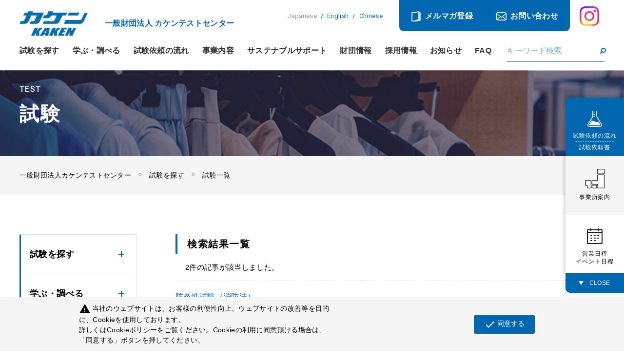

--- FILE ---
content_type: text/html; charset=utf-8
request_url: https://www.kaken.or.jp/test/list/tag/%E9%98%B2%E7%82%8E%E6%80%A7%E8%83%BD
body_size: 5420
content:
<!DOCTYPE html>
<html lang="ja">
<head>
<!-- Global site tag (gtag.js) - Google Analytics -->
<script async src="https://www.googletagmanager.com/gtag/js?id=G-QRMT7D7T3N"></script>
<script>
  window.dataLayer = window.dataLayer || [];
  function gtag(){dataLayer.push(arguments);}
  gtag('js', new Date());
  gtag('config', 'G-QRMT7D7T3N');
</script>

<meta charset="UTF-8">
<title>試験一覧 | 一般財団法人カケンテストセンター</title>
<meta name="description" content="">
<meta name="keywords" content="カケン,試験,検査,繊維,機能性,分析,防護服,セミナー,生物">

<link href="https://fonts.googleapis.com/css?family=Roboto:300,400,500,700" rel="stylesheet">
<link rel="stylesheet" type="text/css" href="https://maxcdn.bootstrapcdn.com/font-awesome/4.7.0/css/font-awesome.min.css">
<link rel="stylesheet" type="text/css" href="/cms/kaken/css/slick.css">
<link rel="stylesheet" type="text/css" href="/cms/kaken/css/slick-theme.css">
<link rel="stylesheet" type="text/css" href="/cms/kaken/css/modal-video.min.css">
<link rel="stylesheet" type="text/css" href="/cms/kaken/css/reset.css">
<link rel="stylesheet" type="text/css" href="/cms/kaken/css/style.css">
<link rel="stylesheet" type="text/css" href="/cms/kaken/css/add.css">
<link rel="SHORTCUT ICON" href="/cms/kaken/favicon.ico">


<script type="text/javascript" src="/cms/js/jquery.js"></script>
<meta property="og:site_name" content="一般財団法人カケンテストセンター">
<meta property="og:url" content="https://www.kaken.or.jp/test/list/tag/防炎性能">
<meta property="og:title" content="試験一覧 | 一般財団法人カケンテストセンター">
<meta property="og:description" content="">
<meta property="og:image" content="">
<meta property="og:type" content="article">
<meta name="twitter:card" content="summary">

<meta name="robots" content="noindex">
<link rel="canonical" href="https://www.kaken.or.jp/test/list/tag/防炎性能">


<script>
(function(i,s,o,g,r,a,m){i['GoogleAnalyticsObject']=r;i[r]=i[r]||function(){
(i[r].q=i[r].q||[]).push(arguments)},i[r].l=1*new Date();a=s.createElement(o),
m=s.getElementsByTagName(o)[0];a.async=1;a.src=g;m.parentNode.insertBefore(a,m)
})(window,document,'script','https://www.google-analytics.com/analytics.js','ga');
ga('create', 'UA-29779093-8', 'auto', {'useAmpClientId': true});
if ('') ga('set', 'dimension1', dimensionValue);
ga('send', 'pageview');
</script>


<script src="/cms/js/smz_ma.js" charset="UTF-8" defer></script>
<script>
__smz_ma={
	'hostname':'www.kaken.or.jp'
	,'top_url':'/'
	,'is_internal':true
	,'bgcolor':'white'
};
</script>

</head>

<body>

<div class="wrapper" id="PageTop">

<header id="header" class="block-header-other">
<div class="block-inner">
<div class="forcms_block header-top-sustainable-add"><div class="block-header-logo">
  <a href="/"><img height ="50px" alt="カケン" src="/cms/kaken/image/common/new_logo_bl_pc2.png"></a>
  <p><b>一般財団法人 カケンテストセンター</b></p>
  </div>
  
  <div class="block-header-nav-1">
  <div class="block-header-nav-1-inner">
  <ul class="block-header-nav--language">
  <li><span>Japanese</span></li>
  <li><a href="https://en.kaken.or.jp/" target="_blank">English</a></li>
  <li><a href="https://zh.kaken.or.jp/" target="_blank">Chinese</a></li>
  </ul>
  
  <ul class="block-header-nav--list">
  <li class="block-mailmag"><a href="/magazine">メルマガ登録</a></li>
  <li class="block-contact"><a href="/contact">お問い合わせ</a></li>
  <li class="block-instagram"><a href="https://www.instagram.com/kaken_tokyo/" target="_blank"><img src="/cms/kaken/image/common/Instagram_logo.png"></a></li>
  </ul>
  </div>
  </div>
  
  <div class="block-header-nav-2" data-scroll-header="">
  <div class="block-inner">
  <ul class="block-header-nav--gnav">
  <li>
  <a href="/test">試験を探す</a>
  </li>
  <li>
  <a href="/learn">学ぶ・調べる</a>
  </li>
  <li>
  <a href="/order">試験依頼の流れ</a>
  </li>
  <li>
  <a href="/foundation/business">事業内容</a>
  </li>
  <li>
    <a href="/foundation/business/sustainable-support-service/">サステナブルサポート</a>
  </li>
  <li>
  <a href="/foundation">財団情報</a>
  </li>
  <li>
  <a href="/recruit">採用情報</a>
  </li>
  <li>
  <a href="/topics">お知らせ</a>
  </li>
  <li>
  <a href="/faq">FAQ</a>
  </li>
  </ul>
  
  <div class="block-header-nav--search">
  <form action="/search" method="get"><input name="q" placeholder="キーワード検索" type="text" value=""><button type="submit"></button></form>
  </div>
  </div>
  </div>
  </div>
<div class="forcms_block"><h1 class="block-header-h1">
<span class="block-ttl-sub">TEST</span>
<span class="block-ttl-main">試験</span>
</h1></div>
</div>
</header>
<div class="block-floating-side-nav">
      <ul>
        <li>
          <ul>
        <li class="block-flow"><a href="/order"><span>試験依頼の流れ<br>----------------<br>試験依頼書</span></a></li>
        <li class="block-office"><a href="/foundation/office"><span>事業所案内</span></a></li>
        <li class="block-biz-day"><a href="/foundation/businessday"><span>営業日程<br>イベント日程</span></a></li>
          </ul>
        </li>
        <li class="block-floting-btn"><span><span></span></span></li>
      </ul>
    </div>
<script src="/cms/lib/js/structured_data/breadcrumbs.js"></script>
<div class="block-topic-path forcms_block">
      <ul><li><a href="/" class="breadcrumb-item">一般財団法人カケンテストセンター</a></li><!----><li><a href="/test" class="breadcrumb-item">試験を探す</a></li> <!----> <li><a href="https://www.kaken.or.jp/test/list" class="breadcrumb-item">試験一覧</a></li>
      </ul>
    </div>
<div class="block-container">
<div class="block-left-col">

<div class="forcms_block"><div class="block-left-side-nav">
<ul class="block-left-side-nav-list">
    <li id="Exam">
        <div class="block-left-side-nav-menu--ttl"><span>試験を探す</span></div>
        <ul class="block-left-side-nav-list--2nd">
            <li id="ExamTop"><a href="/test">試験を探すTOP</a></li>
            <li id="ExamProduct"><a href="/test/search">アイテムから探す</a></li>
            <li id="ExamContent"><a href="/test/testcontents">試験内容から探す</a></li>
            <li id="ExamLaw"><a href="/test/law">法律から探す</a></li>
            <li id="ExamPlan"><a href="/test/standard">規格分野から探す</a></li>
            <li id="ExamAbrod"><a href="/test/oversea">海外規格から探す</a></li>
        </ul>
    </li>
    <li id="Study">
        <div class="block-left-side-nav-menu--ttl"><span>学ぶ・調べる</span></div>
        <ul class="block-left-side-nav-list--2nd">
            <li id="StudyTop"><a href="/learn">学ぶ・調べるTOP</a></li>
            <li id="StudyFiber"><a href="/learn/fiber">繊維の特徴</a></li>
            <li id="StudyColor"><a href="/learn/color">染料について</a></li>
            <li id="StudyComp"><a href="/learn/comp">組成表示</a></li>
            <li id="StudyIcon"><a href="/learn/icon">取扱い表示</a></li>
            <li id="StudyCountry"><a href="/learn/country">原産国表示</a></li>
            <li id="StudySize"><a href="/learn/size">サイズ表示</a></li>
            <li id="StudyTaiwan"><a href="/learn/detail/78">台湾の法律と表示</a></li>
            <li id="StudyKorea"><a href="/learn/detail/80">韓国の法律と表示</a></li>
            <li id="StudyChina"><a href="/learn/detail/81">中国の法律と表示</a></li>
            <li id="StudyUSA"><a href="/learn/detail/86">アメリカの法律と表示</a></li>
            <li id="StudyOther"><a href="/learn/detail/71">規制化学物質一覧</a></li>
            <li id="StudyOther"><a href="/learn/detail/82">RoHS</a></li>
            <li id="StudyOther"><a href="/learn/detail/84">欧州REACH規則</a></li>
            <li id="StudyOther"><a href="/learn/detail/87">欧州POPs規則</a></li>
            <li id="StudyOther"><a href="/learn/detail/83">CPSA/ CPSIA</a></li>
            <li id="StudyOther"><a href="/learn/detail/85">Proposition 65</a></li>
            <li id="StudyAttentions"><a href="/learn/attentions">付記用語と<br>アテンション</a></li>
            <li id="StudyOther"><a href="/learn#07">流通品の性能調査</a></li>
            <li id="StudyMovie"><a href="/learn/video">動画から学ぶ</a></li>
            <li id="StudySeminar"><a href="/learn/seminar">セミナー情報</a></li>
<!--            <li id="StudyLaw"><a href="/learn/law">海外法規制</a></li>-->
        </ul>
    </li>
    <li id="Found">
        <div class="block-left-side-nav-menu--ttl"><span>財団情報</span></div>
        <ul class="block-left-side-nav-list--2nd">
            <li id="FoundTop"><a href="/foundation">財団情報TOP</a></li>
            <li id="FoundBrief"><a href="/foundation/outline">財団概要</a></li>
            <li id="FoundLinup"><a href="/foundation/business">事業内容</a></li>
            <li id="FoundHistory"><a href="/foundation/history">沿革</a></li>
            <li id="FoundFacilty"><a href="/foundation/office">事業所案内</a></li>
            <li id="FoundSchedule"><a href="/foundation/businessday">営業日程</a></li>
            <li id="FoundCsr"><a href="/foundation/csr">CSR</a></li>
        </ul>
    </li>
    <li id="Recruit"><a class="block-left-side-nav-menu--ttl" href="/recruit">採用情報</a></li>
    <li id="Topics"><a class="block-left-side-nav-menu--ttl" href="/topics">お知らせ</a></li>
</ul>
</div></div><div class="forcms_block"><div class="block-left-side-nav2">
<ul>
<li class="block-flow">
<a href="/order"><span>試験依頼の流れ</span></a>
</li>
<li class="block-request">
<a href="/terms_agree"><span>試験依頼書</span></a>
</li>
</ul>
</div>
</div>
</div>
<div class="block-right-col">
<h4 class="block-common-h4">検索結果一覧</h4>
<div class="visual_ forcms_block block-search-list">

  
  <p>2件の記事が該当しました。</p>


<a style="color:#0067b0" href="https://www.kaken.or.jp/test/search/detail/182" >防炎性試験（消防法）</a>

<a style="color:#0067b0" href="https://www.kaken.or.jp/test/search/detail/20" >燃焼性試験（難燃性・防炎性）（JIS L 1091）</a>

<div class="block-pager"></div>

</div>
</div>
</div>



<div class="forcms_block"><footer class="block-footer" id="footer">
<div class="block-page-top" id="block_page_top"><a href="#PageTop"></a></div>

<div class="block-footer-main-nav">
<ul>
<li class="block-nav-flow"><a href="/order">試験依頼の流れ</a></li>
<li class="block-nav-download"><a href="/terms_agree">試験依頼書</a></li>
<li class="block-nav-biz-day"><a href="/foundation/businessday">営業日程・イベント日程</a></li>
<li class="block-nav-contact"><a href="/contact">お問い合わせ</a></li>
</ul>
</div>

<div class="block-footer-company-info">
<div class="block-inner">
<div class="block-footer-logo"><a href="/"><img height = "50px" alt="カケン" src="/cms/kaken/image/common/new_enlogo_bl_pc.png"></a></div>

<div class="block-footer-txt">
<p class="block-footer-name">一般財団法人カケンテストセンター</p>

<p class="block-footer-address">〒103-0023 東京都中央区日本橋本町4丁目11-5 住友不動産日本橋本町ビル 8F</p>
</div>
</div>
</div>

<div class="block-footer-sub-nav">
<div class="block-inner">
<div class="block-footer-about-exam">


<div class="block-list">
<ul>
<li><a href="/test"><b>試験を探すTOP</b></a></li>
<li><a href="/test/search">アイテムから探す</a></li>
<li><a href="/test/testcontents">試験内容から探す</a></li>
<li><a href="/test/law">法律から探す</a></li>
<li><a href="/test/standard">規格分野から探す</a></li>
<li><a href="/test/oversea">海外規格から探す</a></li>
</ul>

<ul>
<li><a href="/learn"><b>学ぶ・調べるTOP</b></a></li>
<li><a href="/learn/fiber">繊維の特徴</a></li>
<li><a href="/learn/color">染料について</a></li>
<li><a href="/learn/comp">組成表示</a></li>
<li><a href="/learn/icon">取扱い表示</a></li>
<li><a href="/learn/country">原産国表示</a></li>
<li><a href="/learn/size">サイズ表示</a></li>
<li><a href="/learn/detail/78">台湾の法律と表示</a></li>
<li><a href="/learn/detail/80">韓国の法律と表示</a></li>
<li><a href="/learn/detail/81">中国の法律と表示</a></li>
<li><a href="/learn/detail/86">アメリカの法律と表示</a></li>
<li><a href="/learn/detail/71">規制化学物質一覧</a></li>
<li><a href="/learn/detail/82">RoHS</a></li>
<li><a href="/learn/detail/84">REACH</a></li>
<li><a href="/learn/detail/83">CPSA/ CPSIA</a></li>
<li><a href="/learn/detail/85">Proposition 65</a></li>
<li><a href="/learn/detail/87">欧州POPs規則</a></li>
<li><a href="/learn/attentions">付記用語とアテンション</a></li>
<li id="StudyOther"><a href="/learn#07">流通品の性能調査</a></li>
<li><a href="/learn/video">動画から学ぶ</a></li>
<li><a href="/learn/seminar">セミナー情報</a></li>
</ul>
</div>
</div>

<div class="block-footer-about-foundation">


<div class="block-list">
<ul>
<li><a href="/foundation"><b>財団情報</b></a></li>
<li><a href="/foundation/outline">財団概要</a></li>
<li><a href="/foundation/business">事業内容</a></li>
<li><a href="/foundation/history">沿革</a></li>
<li><a href="/foundation/office">事業所案内</a></li>
<li><a href="/foundation/businessday">営業日程・イベント日程</a></li>
<li><a href="/foundation/csr">CSR</a></li>
<li><a href="/foundation/terms">約款</a></li>
    <li><a href="/foundation/humanrights">人権方針</a></li>

</ul>
</div>
</div>

<div class="block-footer-about-other">
<div class="block-list">
<ul><li><a href="/recruit">採用情報</a></li>

<li><a href="/topics">お知らせ</a></li>
<li><a href="/qcs">QCS(品質コンサルティング)</a></li>
<li><a href="/magazine">メルマガ登録</a></li>
<li><a href="/publication">出版物販売のお知らせ</a></li>
</ul>
</div>
</div>
    
    </div>
</div>

      <div class="block-footer-copyright">
        <p>Copyright © 一般財団法人カケンテストセンター All Rights Reserved.</p>
        <ul class="block-footer-copyright-link">
          <li><a href="/non-disclosure">守秘義務と試験・検査データの転載・転用について</a></li>
          <li><a href="/privacy">個人情報保護方針</a></li>
          <li><a href="/cookiepolicy">Cookieポリシー</a></li>
            <li><a href="/link">外部リンク</a></li>
          <li><a href="/sitemap">サイトマップ</a></li>
        </ul>
      </div>
</footer>
</div>






























</div><!--/wrapper-->


  <script src="/cms/kaken/js/jquery-2.2.1.min.js"></script>
  <script src="/cms/kaken/js/jQueryAutoHeight.js"></script>
  <script src="/cms/kaken/js/slick.min.js"></script>
  <script src="/cms/kaken/js/smoothScroll.js"></script>
  <script src="/cms/kaken/js/jquery-modal-video.min.js"></script>
  <script src="/cms/kaken/js/common.js"></script>
  <script type="text/javascript">
    
    var scroll = new SmoothScroll('a[href*="#"]', {
      header: '[data-scroll-header]'
    });

  </script>
 <script type="text/javascript">
document.addEventListener("DOMContentLoaded", function(event) {
    $('.block-switch-content ul').slick({
     arrows: false,
     slidesToShow: 1,
     fade: true
   });
   $('.block-switch-tab ul').slick({
     asNavFor:'.block-switch-content ul',
     focusOnSelect: true,
     arrows: false,
     slidesToShow:2,
     variableWidth:true,
   });
    var scroll = new SmoothScroll('a[href*="#"]', {
      header: '[data-scroll-header]'
    });
});
  </script>

<!--cookie-->
<link href="/cms/kaken/css/ga-cookie-opt-in.css" rel="stylesheet">
<script src="/cms/kaken/js/ga-cookie-opt-in.js"></script>
<!--/cookie-->



</body>
</html>



--- FILE ---
content_type: text/css
request_url: https://www.kaken.or.jp/cms/kaken/css/reset.css
body_size: 637
content:
@charset "UTF-8";

html, body, div, span, object, iframe,
h1, h2, h3, h4, h5, h6, p, blockquote, pre,
abbr, address, cite, code,
del, dfn, em, img, ins, kbd, q, samp,
small, strong, var,
b, i,
dl, dt, dd, ol, ul, li,
fieldset, form, label, legend,
table, caption, tbody, tfoot, thead, tr, th, td,
article, aside, canvas, details, figcaption, figure, 
footer, header, hgroup, menu, nav, section, summary,
time, mark, audio, video {
  margin:0;
  padding:0;
  border:0;
  outline:0;
  vertical-align:top;
  background:transparent;
  -webkit-box-sizing: border-box;
  box-sizing: border-box;
}

html {
  font-size:62.5%;
}

body {
  color: #000;
  font-family: "游ゴシック体", YuGothic, "游ゴシック Medium", "Yu Gothic Medium", sans-serif;
  font-size: 1.6rem;
  line-height:1;
  letter-spacing: .02em;
}

article,aside,details,figcaption,figure,
footer,header,hgroup,menu,nav,section { 
  display:block;
}

ul {
  list-style:none;
}

blockquote, q {
  quotes:none;
}

blockquote:before, blockquote:after,
q:before, q:after {
  content:'';
  content:none;
}

a {
  margin:0;
  padding:0;
  text-decoration: none;
  vertical-align:top;
  background:transparent;
  position: relative;
  -webkit-box-sizing: border-box;
  box-sizing: border-box;
  color: #000;
}

table {
  border-collapse:collapse;
  border-spacing:0;
}

input, select, textarea {
  padding: 0;
  vertical-align:middle;
  -webkit-box-sizing: border-box;
  box-sizing: border-box;
  color: #000;
  font-size: 1.6rem;
  font-family: "游ゴシック体", YuGothic, "游ゴシック Medium", "Yu Gothic Medium", sans-serif;
}

img {
  display: block;
}

.clearfix::after{
  content: "";
  display: block;
  clear: both;
}

--- FILE ---
content_type: text/css
request_url: https://www.kaken.or.jp/cms/kaken/css/ga-cookie-opt-in.css
body_size: 603
content:
@-webkit-keyframes ga-cookie-accept-bar-slide-in {
  from {
    -webkit-transform: translateY(120px);
    transform: translateY(120px);
  }

  to {
    -webkit-transform: translateY(0);
    transform: translateY(0);
  }
}

@keyframes ga-cookie-accept-bar-slide-in {
  from {
    -webkit-transform: translateY(120px);
    transform: translateY(120px);
  }

  to {
    -webkit-transform: translateY(0);
    transform: translateY(0);
  }
}

@-webkit-keyframes ga-cookie-accept-bar-slide-out {
  from {
    -webkit-transform: translateY(0);
    transform: translateY(0);
  }

  to {
    -webkit-transform: translateY(120px);
    transform: translateY(120px);
  }
}

@keyframes ga-cookie-accept-bar-slide-out {
  from {
    -webkit-transform: translateY(0);
    transform: translateY(0);
  }

  to {
    -webkit-transform: translateY(120px);
    transform: translateY(120px);
  }
}

.module-ga-cookie-accept-bar {
  -webkit-animation-duration: .6s;
  animation-duration: .6s;
  -webkit-animation-name: ga-cookie-accept-bar-slide-in;
  animation-name: ga-cookie-accept-bar-slide-in;
  background-color: #f5f5f5;
  -webkit-box-sizing: border-box;
  box-sizing: border-box;
  color: #000;
  font-size: 14px;
  line-height: 1.5;
  padding: 5px 20px;
  position: fixed;
  display: flex;
  left: 0;
  bottom: 0;
  width: 100%;
  z-index: 1000;
  align-items: center;
  justify-content: space-around;
}

.module-ga-cookie-accept-bar.state-remove {
  -webkit-animation-duration: .6s;
  animation-duration: .6s;
  -webkit-animation-name: ga-cookie-accept-bar-slide-out;
  animation-name: ga-cookie-accept-bar-slide-out;
}

.module-ga-cookie-accept-bar p {
  margin: 7px 0;
  color: #000;
  padding: 0;
  margin-right: 7px;
}

.module-ga-cookie-accept-bar a {
  color: inherit;
  text-decoration: underline;
}

.module-ga-cookie-accept-bar .material-icons {
  vertical-align: middle;
  margin-right: 3px;
}

.module-ga-cookie-accept-bar p button:first-child {
  margin-right: 14px;
}

.module-ga-cookie-accept-btn {
  -webkit-appearance: none;
  -moz-appearance: none;
  appearance: none;
  display: inline-block;
  background-color: #0067b0;
  color: #fff;
  border: none;
  font-family: inherit;
  font-size: 14px;
  padding: 7px 21px;
  border-radius: 3px;
  -webkit-transition: .3s ease-out;
  transition: .3s ease-out;
}

.module-ga-cookie-accept-btn:hover {
  -webkit-box-shadow: 0 3px 3px 0 rgba(0, 0, 0, .14), 0 1px 7px 0 rgba(0, 0, 0, .12), 0 3px 1px -1px rgba(0, 0, 0, .2);
  box-shadow: 0 3px 3px 0 rgba(0, 0, 0, .14), 0 1px 7px 0 rgba(0, 0, 0, .12), 0 3px 1px -1px rgba(0, 0, 0, .2);
  cursor: pointer;
}

.module-ga-cookie-accept-bar p:first-child {
  width: 520px;
}

.module-ga-cookie-accept-btn.module-ga-cookie-deny-btn {
  background-color: #293f49;
  border-color: #fff;
  display: none;
}
.module-ga-cookie-accept-bar p{
  word-break: break-word;
}